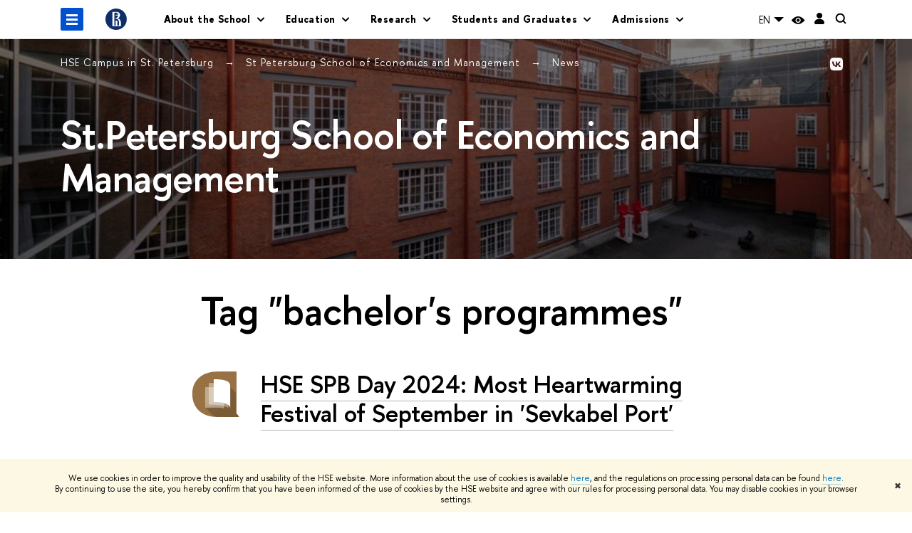

--- FILE ---
content_type: text/html; charset=utf-8
request_url: https://spb.hse.ru/en/scem/news/tags/ba/page3.html
body_size: 17833
content:
<!DOCTYPE html>
<html lang="en" itemscope itemtype="http://schema.org/WebPage">
<head>
	
	<title>Tag "bachelor's programmes" – Page 3 – News – St Petersburg School of Economics and Management – HSE University</title>

	
	<meta charset="utf-8">
	<meta http-equiv="X-UA-Compatible" content="IE=Edge" />
	
		<meta name="viewport" content="width=device-width, initial-scale=1"/>
	
	<meta property="og:title" content="St Petersburg School of Economics and Management">
	<meta name="mrc__share_title" content="St Petersburg School of Economics and Management">
	<meta itemprop="name" content="St Petersburg School of Economics and Management"><meta property="og:image" content="https://www.hse.ru/images/fb/hse_en_thumb.jpg">
	<meta itemprop="image" content="https://www.hse.ru/images/fb/hse_en_thumb.jpg">
	<link rel="image_src" href="https://www.hse.ru/images/fb/hse_en_thumb.jpg"><meta property="og:url" content="https://spb.hse.ru/en/scem/"><meta property="og:type" content="website">

	<link rel="apple-touch-icon" sizes="180x180" href="/f/src/global/i/favicon/favicon_ios_180x180.png">
	<link rel="icon" type="image/png" sizes="32x32" href="/f/src/global/i/favicon/favicon_32x32.png">
	<link rel="icon" type="image/png" sizes="16x16" href="/f/src/global/i/favicon/favicon_16x16.png">
	<link rel="mask-icon" href="/f/src/global/i/favicon/favicon.svg" color="#0F2D69">
	<link rel="manifest" href="/f/src/manifest/manifest_en.json">
	<meta name="msapplication-config" content="/f/src/global/i/favicon/browserconfig.xml">
	<link rel="shortcut icon" type="image/x-icon" href="/favicon.ico">
	
	<link href="https://spb.hse.ru/en/scem/news/tags/ba/" rel="canonical"><link rel="prev" href="https://spb.hse.ru/en/scem/news/tags/ba/page2.html"><link rel="next" href="https://spb.hse.ru/en/scem/news/tags/ba/page4.html">
	
		<meta name="theme-color" content="#046a39"/>
	
	

	<!--[if lt IE 10]><script src="/f/src/global/bower_components/es5-shim/es5-shim.min.js"></script><![endif]-->
	<script src="https://www.hse.ru/f/src/global/js/job.js" async></script>

	
	<link rel="stylesheet" href="/f/src/projects/unshm1/unshm1.css" media="all"/>
	<link rel="stylesheet" href="/f/src/global/css/vision.css" media="all">
	<link rel="stylesheet" href="/f/src/global/css/sitemap.css" media="all">
	<link rel="stylesheet" href="/f/src/global/css/fotorama.css" media="all">
	<link rel="stylesheet" href="/f/src/global/css/magnific-popup.min.css" media="all">
	<link rel="stylesheet" href="/f/src/global/css/owl.carousel2.min.css">

	
	
	
	
		<script src="/f/src/global/js/cache/jquery-1.12.4.min/jquery-ui/jquery.ui.touch-punch.min/hse.utils/errtrack/main/modernizr/popup/switcher/tag/jquery.cookie/sitemap.ajax/vision/fotorama/jquery.magnific-popup.min/ctrlshifte/owl.carousel2.min/emerge/events-switcher/masonry.pkgd.min/imagesloaded.pkgd.min/universal.js"></script>
	

	
	<script type="text/javascript" src="/f/src/global/js/gibs.js"></script>
	
	
	
		
	       		
		
	
		
	       		
		
	
		
	       		
	

		
	
		
	       		
	

		
	
		
	       		
	

		
	

	
	
	
		
	       		
		
	
		
	       		
	

		
	
		
	       		
	
	<link rel="stylesheet" href="/f/src/projects/unshm1/busedu.css" />
	<link rel="stylesheet" href="/f/src/projects/unshm1/promo.css" />
	<link rel="stylesheet" href="/f/src/projects/unshm1/overwrite.css" />
	<link rel="stylesheet" href="/f/src/pinkman/pinkman.css">
	
	
	<script src="/f/src/global/js/stellar.min.js"></script>
	<script src="/f/src/global/js/glide.js"></script>
	<script src="/f/src/global/js/dragscroll.js"></script>
	<script>
		if (!Object.assign) {
			Object.defineProperty(Object, 'assign', {
				enumerable: false,
				configurable: true,
				writable: true,
				value: function(target) {
					'use strict';
					if (target === undefined || target === null) {
						throw new TypeError('Cannot convert first argument to object');
					}

					var to = Object(target);
					for (var i = 1; i < arguments.length; i++) {
						var nextSource = arguments[i];
						if (nextSource === undefined || nextSource === null) {
							continue;
						}
						nextSource = Object(nextSource);

						var keysArray = Object.keys(Object(nextSource));
						for (var nextIndex = 0, len = keysArray.length; nextIndex < len; nextIndex++) {
							var nextKey = keysArray[nextIndex];
							var desc = Object.getOwnPropertyDescriptor(nextSource, nextKey);
							if (desc !== undefined && desc.enumerable) {
								to[nextKey] = nextSource[nextKey];
							}
						}
					}
					return to;
				}
			});
		}
		(function() {
			//polyfill closest IE11
			if (!Element.prototype.closest) {
			Element.prototype.closest = function(css) {
				var node = this;

				while (node) {
					if (node.matches(css)) return node;
					else node = node.parentElement;
				}
				return null;
				};
			}
		})();

		function initGlide(className, opt, replaceAll) {
			const glideOptions = {
			rewind: false,
				gap: 0,
				animationDuration: 700,
				breakpoints: {
					1279: {
						animationDuration: 500
					}
				},
				classes: {
					direction: {
						ltr: 'pk-glide_ltr',
						rtl: 'pk-glide_rtl'
					},
					slider: 'pk-glide_slider',
					carousel: 'pk-glide_carousel',
					swipeable: 'pk-glide_swipeable',
					dragging: 'pk-glide_dragging',
					cloneSlide: 'pk-glide__slide_clone',
					activeNav: 'pk-glide__bullet_active',
					activeSlide: 'pk-glide__slide_active',
					disabledArrow: 'pk-glide__arrow_disabled'
				}
			};
			const options = typeof replaceAll === 'undefined' ? Object.assign(glideOptions, opt || {}) : opt;
			var pkGlide = new Glide('.' + className, options);
			const glideEl = document.querySelector('.' + className);
			const glideSlides = glideEl.querySelectorAll('.pk-glide__slide');


			function slidesClassToggle() {
				const currentSlide = glideEl.querySelector('.pk-glide__slide_active');
				if (currentSlide) {
					let prevEl = currentSlide.previousElementSibling || currentSlide.parentNode.lastElementChild;
					let nextEl = currentSlide.nextElementSibling || currentSlide.parentNode.firstElementChild;
					Array.prototype.slice.call(glideSlides || []).forEach(function(element) {
						element.classList.remove('pk-glide__slide_prev');
						element.classList.remove('pk-glide__slide_next');
					});
					prevEl.classList.add('pk-glide__slide_prev');
					nextEl.classList.add('pk-glide__slide_next');
				}
			}

			function counterToggle() {
				const currentSlide = glideEl.querySelector('.pk-glide__slide_active');
				if (currentSlide) {
					const totalSlidesCounter = glideEl.querySelector('.pk-glide__total-slides');
					const currentSlideCounter = glideEl.querySelector('.pk-glide__current-slide');
					const nodes = Array.prototype.slice.call( currentSlide.parentElement.querySelectorAll('.pk-glide__slide:not(.pk-glide__slide_clone)') );
					const currentSlideIndex = nodes.indexOf(currentSlide) + 1;
					currentSlideCounter.textContent = currentSlideIndex;
					totalSlidesCounter.textContent = currentSlide.parentElement.querySelectorAll('.pk-glide__slide:not(.pk-glide__slide_clone)').length;
				}
			}

			pkGlide.on(['build.after'], function() {
				slidesClassToggle();
				counterToggle();
			});

			pkGlide.on(['run.before'], function() {
				if (glideEl.classList.contains('pk-glide_no-animation')) glideEl.classList.remove('pk-glide_no-animation');
				slidesClassToggle();
			});

			pkGlide.on(['run.after'], function() {
				counterToggle();
			});

			pkGlide.mount();

			glideEl.addEventListener('click', function(){
				pkGlide.update({autoplay: 0});
			});
		}

		$(function(){
			/*
			$.stellar({
				responsive: true,
				horizontalScrolling: false,
				positionProperty: 'transform'
			});
			*/
			var fotoramaPromo = $('.fotorama--promo').data('fotorama');
			$('.js-fotorama__arr--next').on('click',function(){
				fotoramaPromo.show('>');
			});
			$('.js-fotorama__arr--prev').on('click',function(){
				fotoramaPromo.show('<');
			});
			localStorage.setItem("windowScrollTop", 0);
		});

			//foldable
			(function() {
				function init() {
					const foldableBlocks = document.querySelectorAll('.pk-foldable');

					function clickHandler(event) {
						const contentItem = event.target.closest('.pk-foldable__item')
						const content = contentItem.querySelector('.pk-foldable__content');
						const index = Array.from(contentItem.parentNode.children).indexOf(contentItem);
						const contents = event.target.closest('.pk-foldable').querySelectorAll('.pk-foldable__content');
						if(content) {
							Array.prototype.forEach.call((contents || []), function (item, currentIndex) {
								if(index !== currentIndex) item.classList.remove('pk-foldable__content_selected');
							});
							content.classList.toggle('pk-foldable__content_selected');
						}
					}

					Array.prototype.forEach.call((foldableBlocks || []), function (foldable) {
						foldable.addEventListener('click', clickHandler);
					});
				}
				document.addEventListener('DOMContentLoaded', init);
			})();


			//left or right submenu pos
			(function() {
				function init() {
					function calculateMenuPos() {
						const popups = document.querySelectorAll('.pk-submenu-popup');
						Array.prototype.forEach.call((popups || []), function (popup) {
							const leftCornerPos = popup.getBoundingClientRect().left;
							const blockWidth = popup.getBoundingClientRect().width;
							const submenu = popup.querySelector('.pk-submenu_submenu');
							if(submenu) {
								const submenuWidth = submenu.getBoundingClientRect().width || 0;
								const pos = document.body.clientWidth - (leftCornerPos + blockWidth + submenuWidth);
								if (pos < 0) {
									popup.classList.add('pk-submenu-popup_right');
								} else {
									popup.classList.remove('pk-submenu-popup_right');
								}
							}
						});
					}

					let resizeTimeout;
					function resizeThrottler() {
						if ( !resizeTimeout ) {
							resizeTimeout = setTimeout(function() {
								resizeTimeout = null;
								calculateMenuPos();
							}, 66);
						}
					}
					calculateMenuPos();
					window.addEventListener("resize", resizeThrottler, false);
				}
				document.addEventListener('DOMContentLoaded', init);
			})();

			//tabs
			(function() {
				function init() {
					const tabsBlocks = document.querySelectorAll('.pk-tabs');

					function clickHandler(event) {
						const tabItem = event.target.closest('.pk-tabs__item');
						if(tabItem) {
							const index = Array.from(tabItem.parentNode.children).indexOf(tabItem);
							selectContainer(event, tabItem, index);
						}
						if (tabItem && !tabItem.classList.contains('pk-tabs__item_selected')) {
							selectTab(event, tabItem);
						}
					}

					function selectContainer(event, tabItem, index) {
						const contents = tabItem.closest('.pk-tabs').querySelectorAll('.pk-tabs__content');
						Array.prototype.forEach.call((contents || []), function (item, curentIndex) {
								item.classList.remove('pk-tabs__content_selected');
								if (curentIndex == index) item.classList.add('pk-tabs__content_selected');
						});
					}

					function selectTab(event, activeTab) {
						const tabs = event.target.closest('.pk-tabs__list').querySelectorAll('.pk-tabs__item');
						Array.prototype.forEach.call((tabs || []), function (item) {
							item.classList.remove('pk-tabs__item_selected');
						});
						activeTab.classList.add('pk-tabs__item_selected');
					}
					Array.prototype.forEach.call((tabsBlocks || []), function (tabBlock) {
						tabBlock.addEventListener('click', clickHandler);
					});
				}
				document.addEventListener('DOMContentLoaded', init);
			})();
	</script>
	<script>
		$(function(){
			const page = $('.page');
			$('.pk-menu__item').hover(function(){
				const currentEl = $(this);
				const popup = currentEl.find('.pk-submenu-popup');
				const leftOffset = currentEl.offset().left - page.offset().left;
				const rightOfset = page.width() - currentEl.width() - leftOffset;

				if(rightOfset < 360) {
					popup.css('left',  (rightOfset - 360) + 'px');
				} else {
					popup.css('left',  0);
				}
			});
			const menu = document.querySelector('.pk-menu');
			if (menu) {
				menu.addEventListener('click', function(e){
					const itemArr = e.target.closest('.pk-menu__arr');
					const itemLabel = e.target.closest('.pk-menu__link');
					const subitemArr = e.target.closest('.pk-submenu__arr');
					const subitemLabel = e.target.closest('.pk-submenu__link');
					if ( itemArr || (itemLabel && !itemLabel.hasAttribute('href')) ) {
						const item = e.target.closest('.pk-menu__item_with-menu');
						if (item) item.classList.toggle('pk-menu__item_open');
					}
					if ( subitemArr || (subitemLabel && !subitemLabel.hasAttribute('href')) ) {
						const subitem = e.target.closest('.pk-submenu__item_with-menu');
						if (subitem) subitem.classList.toggle('pk-submenu__item_open');
					}
				});
			}
		});
	</script>
	<style>
		
			@media screen and (max-width: 995px) {
				.header-top, .header-board__title, .header-board__top {
					background-color: #046a39
				}
			}
		
		
		
		
	</style>
	

		
	

	
		<style>
			@media (min-width: 996px) {
.persons-item {
    width: 26%;
}
}

.pk-header_has-slider {
  padding-bottom: 0;
}
		</style>
	
	<script type="text/javascript">
		(function() {
			var s = document.createElement('script'); s.type = 'text/javascript'; s.async = true;
			s.src = '/f/src/_/jquery.orfo.js';
			s.onload = s.onreadystatechange = function() {
				if ($.fn.hseOrfo) {	// old IE...
					$(document).hseOrfo({
						'lang': 'en'
					});
				}
			};
			var t = document.getElementsByTagName('script')[0]; t.parentNode.insertBefore(s, t);
		})();

		$(function() {
			var sidebar = '.sidebar .sidebar__inner';
			var modules = '.modules .modules__inner';
			var content = '.content .content__inner';
			var custom = '.js-orfo';
			var selector = $($.grep([custom, sidebar, modules, content], function(selector) { return $(selector).length})).get(0);

			if( selector ) {
				var mistake = "&lt;br /&gt; &lt;noindex&gt; &lt;span class=&quot;with-icon with-icon_tick&quot;&gt;&amp;nbsp;&lt;/span&gt; &lt;p class=&quot;last_child with-indent&quot;&gt; Have you spotted a typo?&lt;br /&gt; Highlight it, click Ctrl+Enter and send us a message. Thank you for your help! &lt;/p&gt; &lt;/noindex&gt;";
				var code = $('<textarea/>').html(mistake).text() 
				$(selector).append(code);
			}
		});
	</script>

	<!-- counter -->
	
		<script src="/f/gtm/ip"></script><script type='text/javascript'><!--
(function(w,d,s,l,i){w[l]=w[l]||[];w[l].push({'gtm.start':
	new Date().getTime(),event:'gtm.js'});var f=d.getElementsByTagName(s)[0],
	j=d.createElement(s),dl=l!='dataLayer'?'&l='+l:'';j.async=true;j.src=
	'https://www.googletagmanager.com/gtm.js?id='+i+dl;f.parentNode.insertBefore(j,f);
	})(window,document,'script','dataLayer','GTM-P6DCQX');
//-->
</script>
	
	<!-- /counter -->
	


	
</head>
<body data-lang="en" data-unit="133639270">
	


	<!-- LAYOUT -->
	
	<div class="page page_publications">
		
<!--noindex-->
	<div style="display:none;" class="browser_outdate">
		В старых версиях браузеров сайт может отображаться некорректно. Для оптимальной работы с сайтом рекомендуем воспользоваться современным браузером.
	</div>
	
	<div style="display:none;" class="gdpr_bar">
		<div class="gdpr_bar__inner">
			<noindex>
<p>We use cookies in order to improve the quality and usability of the HSE website. More information about the use of cookies is available <a href="https://www.hse.ru/en/cookie.html">here</a>, and the regulations on processing personal data can be found <a href="https://www.hse.ru/en/data_protection_regulation">here</a>. By&nbsp;continuing to use the site, you hereby confirm that you have been informed of the use of cookies by the HSE website and agree with our rules for processing personal data. You may disable cookies in your browser settings.</p>
</noindex>
			<span class="gdpr_bar__close">&#x2716;</span>
		</div>
	</div>
	
<!--/noindex-->

		
	
	
		
	
	
	<header class="pk-header " style="">
		
	

		
		<div class="pk-top">
			<div class="sv-control">
			<div class="sv-control__block">
				<ul class="sv-control__list sv-size">
					<li data-type="size" data-value="normal" class="sv-control__item sv-control__item--s_normal active">A</li>
					<li data-type="size" data-value="medium" class="sv-control__item sv-control__item--s_medium">A</li>
					<li data-type="size" data-value="large" class="sv-control__item sv-control__item--s_large">A</li>
				</ul>
			</div>
			<div class="sv-control__block">
				<ul class="sv-control__list sv-spacing">
					<li data-type="spacing" data-value="normal" class="active sv-control__item sv-control__item--ls_normal">ABC</li>
					<li data-type="spacing" data-value="medium" class="sv-control__item sv-control__item--ls_medium">ABC</li>
					<li data-type="spacing" data-value="large" class="sv-control__item sv-control__item--ls_large">ABC</li>
				</ul>
			</div>
			<div class="sv-control__block">
				<ul class="sv-control__list sv-contrast">
					<li data-type="contrast" data-value="normal" class="sv-control__item sv-control__item---color1 active">А</li>
					<li data-type="contrast" data-value="invert" class="sv-control__item sv-control__item---color2">А</li>
					<li data-type="contrast" data-value="blue" class="sv-control__item sv-control__item---color3">А</li>
					<li data-type="contrast" data-value="beige" class="sv-control__item sv-control__item---color4">А</li>
					<li data-type="contrast" data-value="brown" class="sv-control__item sv-control__item---color5">А</li>
				</ul>
			</div>
			<div class="sv-control__block">
				<ul class="sv-control__list sv-image">
					<li data-type="image" data-value="on" class="sv-control__item sv-control__item--image_on active"></li>
					<li data-type="image" data-value="off" class="sv-control__item sv-control__item--image_off"></li>
				</ul>
			</div>
			<div class="sv-control__block">
				<div class="sv-off js-sv-off">
					Regular version of the site
				</div>
			</div>
		</div>
			
				
					<div class="header-top header-top--primary ">
		<div class="header-top__left">
			
		<span class="control control_sitemap">
			<!--ins></ins-->
			<span class="control_sitemap__line"></span>
		</span>

			<a href="https://spb.hse.ru/en/" class=" simple-logo">
				<svg xmlns="http://www.w3.org/2000/svg" width="30" height="30" viewBox="0 0 309 309" fill="none">
					<path fill-rule="evenodd" clip-rule="evenodd" d="M68.4423 26.0393C93.7686 9.06174 123.545 0 154.005 0C194.846 0 234.015 16.275 262.896 45.2451C291.777 74.2153 308.005 113.508 308.01 154.481C308.013 185.039 298.984 214.911 282.065 240.321C265.145 265.731 241.094 285.537 212.953 297.234C184.813 308.931 153.847 311.993 123.972 306.034C94.0966 300.074 66.6537 285.361 45.1138 263.755C23.5739 242.148 8.90442 214.619 2.96053 184.649C-2.98335 154.678 0.0653089 123.612 11.721 95.3799C23.3767 67.1476 43.1159 43.0168 68.4423 26.0393ZM180.336 140.561C212.051 151.8 224.284 177.329 224.284 215.345V255.047H99.593V48.1729H154.908C175.847 48.1729 184.602 51.8575 194.493 59.5386C208.902 70.8654 211.166 87.3096 211.166 95.5561C211.299 106.453 207.484 117.028 200.43 125.316C195.128 132.023 188.214 137.269 180.336 140.561ZM196.038 211.485C196.038 168.722 182.396 145.328 147.339 145.328V134.927H147.553C152.962 134.963 158.306 133.751 163.173 131.385C168.041 129.018 172.301 125.561 175.624 121.28C182.066 113.463 183.387 106.093 183.688 99.5137H147.582V89.3566H183.378C182.573 82.4432 179.883 75.8863 175.604 70.4072C167.413 60.1917 155.812 58.4761 148.175 58.4761H127.771V243.779H147.582V174.57H173.554V243.652H196.038V211.485Z" fill="#0F2D69"></path>
				</svg>
			</a>
		</div><div class="header_breadcrumb is-mobile">
	<div class="header_breadcrumb__inner no_crumb_arrow">
		<a class="header_breadcrumb__link fa-header_body__crumb--first fa-header_body__crumb" href="https://spb.hse.ru/en/">HSE Campus in St. Petersburg</a>
	</div>
</div>
		
			<div class="js-mobile_popup"><div class="header-board__top js-mobile_popup__top is-fixed is-mobile">
	<div class="header-top header-top--secondary">
		<div style="display: flex" class="left">
			
	

			

	<div class="dropdown-lang">
		<div class="dropdown-lang__control">
			
				
			
				
					EN
				
			
			<svg width="24" height="24" viewBox="0 0 24 24" fill="none" xmlns="http://www.w3.org/2000/svg">
				<path fill-rule="evenodd" clip-rule="evenodd" d="M5 9L12 16L19 9H5Z" fill="currentColor"></path>
			</svg>
		</div>
		<ul class="dropdown-lang__list">
			
				<li class="dropdown-lang__item">
					
						<a class="dropdown-lang__link link_no-underline js-lang-button" href="https://spb.hse.ru/scem/news/">
							RU
						</a>
					
				</li>
			
				<li class="dropdown-lang__item">
					
				</li>
			
		</ul>
	</div>


			
        <a href="https://www.hse.ru/en/lkuser/" class="control control_user" title="User profile (HSE staff only)">
			<ins>
				<svg class="control_svg" width="17" height="18" viewBox="0 0 17 18" xmlns="http://www.w3.org/2000/svg"><path class="control__path" d="M13.702 13.175c.827.315 1.486.817 1.978 1.506.492.689.738 1.467.738 2.333h-16.419c0-1.417.532-2.5 1.595-3.248.394-.276 1.358-.591 2.894-.945.945-.118 1.457-.374 1.536-.768.039-.157.059-.61.059-1.358 0-.118-.039-.217-.118-.295-.157-.157-.315-.433-.472-.827-.079-.315-.157-.787-.236-1.417-.157.039-.285-.02-.384-.177-.098-.157-.177-.364-.236-.62l-.089-.443c-.157-.866-.098-1.28.177-1.24-.118-.157-.217-.532-.295-1.122-.118-.866-.059-1.634.177-2.303.276-.748.768-1.319 1.476-1.713.709-.394 1.476-.571 2.303-.532.787.039 1.506.276 2.156.709.65.433 1.093 1.024 1.329 1.772.197.551.217 1.319.059 2.303-.079.472-.157.768-.236.886.118-.039.207 0 .266.118.059.118.079.266.059.443l-.059.472c-.02.138-.049.246-.089.325l-.118.413c-.039.276-.108.472-.207.591-.098.118-.226.157-.384.118-.079.866-.217 1.476-.413 1.831 0 .039-.069.138-.207.295-.138.157-.207.256-.207.295v.65c0 .394.039.689.118.886.079.197.354.354.827.472.276.118.679.217 1.211.295.532.079.935.177 1.211.295z" fill="#0F2D69"/></svg>
			</ins>
        </a>

			<span class="control control_white control_search js-search_mobile_control" title="Search"><ins><svg class="control_svg" width="19" height="19" viewBox="0 0 19 19" xmlns="http://www.w3.org/2000/svg"><path d="M12.927 7.9c0-1.384-.492-2.568-1.476-3.552s-2.168-1.476-3.552-1.476-2.568.492-3.552 1.476-1.476 2.168-1.476 3.552.492 2.568 1.476 3.552 2.168 1.476 3.552 1.476 2.568-.492 3.552-1.476 1.476-2.168 1.476-3.552zm4.053 11.1l-4.603-4.592c-1.339.928-2.832 1.391-4.477 1.391-1.07 0-2.093-.208-3.069-.623-.976-.415-1.818-.976-2.525-1.683-.707-.707-1.268-1.549-1.683-2.525-.415-.976-.623-1.999-.623-3.069 0-1.07.208-2.093.623-3.069.415-.976.976-1.818 1.683-2.525.707-.707 1.549-1.268 2.525-1.683.976-.415 1.999-.623 3.069-.623 1.07 0 2.093.208 3.069.623.976.415 1.818.976 2.525 1.683.707.707 1.268 1.549 1.683 2.525.415.976.623 1.999.623 3.069 0 1.646-.464 3.138-1.391 4.477l4.603 4.603-2.031 2.02z" fill="#1658DA"/></svg></ins></span>
		</div>
		<div class="right">
			<div class="header__controls">
				
					<span onclick="void(0)" class="control is-mobile control_menu control_menu--close js-control_menu_close"><ins></ins></span>
				
			</div>
		</div>
	</div>
	<div class="js-search_mobile_popup not_display is-mobile">
		<div class="search-form">
			<form action="https://www.hse.ru/en/search/index.html">
				<div class="search-form__button">
					<button class="button button_grey ">Search</button>
				</div>
				<div class="search-form__input">
					<input type="text" name="text" placeholder="Looking for..." class="input fa-search_input input100 input_mr">
					<input type="hidden" name="simple" value="1">
					<input name="searchid" type="hidden" value="2284688">
				</div>
			</form>
		</div>
		<div class="popup__block">
			<a href="https://spb.hse.ru/en/scem/search/search.html?simple=0&searchid=2284688" class="link_white">Advanced search</a>
		</div>
	</div>
	<div class="header-board__title">
		<a class="link_white link_no-underline" href="https://spb.hse.ru/en/scem/">St Petersburg School of Economics and Management</a>
	</div>
</div>
<div class="js-mobile_popup__inner">
					
		<ul class="pk-menu ">
			
				
					<li class="pk-menu__item pk-menu__item_with-menu"><span class="pk-menu__link">About the School</span>
						<i class="pk-menu__arr"></i>
						<div class="pk-submenu-popup">
							<ul class="pk-submenu pk-menu__sub pk-submenu____">
								
									
										<li class="pk-submenu__item"><a href="https://spb.hse.ru/en/scem/about" class="pk-submenu__link">About us</a></li>
									
								
									
										<li class="pk-submenu__item pk-submenu__item_with-menu">
											<span class="pk-submenu__link">Departments</span>
											<i class="pk-submenu__arr"></i>
											<div class="pk-submenu pk-menu__sub pk-submenu_submenu pk-submenu-popup__submenu">
												<ul class="pk-submenu__inner">
													
														<li class="pk-submenu__item ">
															
																<a href="https://spb.hse.ru/en/scem/econ/" class="pk-submenu__link">
																	Department of Economics
																</a>
															
														</li>
													
														<li class="pk-submenu__item ">
															
																<a href="https://spb.hse.ru/en/scem/fin/" class="pk-submenu__link">
																	Department of Finance
																</a>
															
														</li>
													
														<li class="pk-submenu__item ">
															
																<a href="https://spb.hse.ru/en/scem/man/" class="pk-submenu__link">
																	Department of Management
																</a>
															
														</li>
													
														<li class="pk-submenu__item ">
															
																<a href="https://spb.hse.ru/en/scem/log/" class="pk-submenu__link">
																	Department of Logistics and Supply Chain Management
																</a>
															
														</li>
													
												</ul>
											</div>
										</li>
									
								
									
										<li class="pk-submenu__item pk-submenu__item_with-menu">
											<span class="pk-submenu__link">Laboratories and Centres</span>
											<i class="pk-submenu__arr"></i>
											<div class="pk-submenu pk-menu__sub pk-submenu_submenu pk-submenu-popup__submenu">
												<ul class="pk-submenu__inner">
													
														<li class="pk-submenu__item ">
															
																<a href="https://loglab.hse.ru/en/" class="pk-submenu__link">
																	Laboratory of Logistics Research
																</a>
															
														</li>
													
														<li class="pk-submenu__item ">
															
																<a href="https://game.hse.ru/en/" class="pk-submenu__link">
																	International Laboratory of Game Theory and Decision Making
																</a>
															
														</li>
													
														<li class="pk-submenu__item ">
															
																<a href="https://spb.hse.ru/en/scem/chemp/" class="pk-submenu__link">
																	International Centre for Health Economics, Management, and Policy
																</a>
															
														</li>
													
														<li class="pk-submenu__item ">
															
																<a href="https://ces.hse.ru/en/" class="pk-submenu__link">
																	Center for Market Studies and Spatial Economics
																</a>
															
														</li>
													
												</ul>
											</div>
										</li>
									
								
									
										<li class="pk-submenu__item pk-submenu__item_with-menu">
											<span class="pk-submenu__link">Study Offices</span>
											<i class="pk-submenu__arr"></i>
											<div class="pk-submenu pk-menu__sub pk-submenu_submenu pk-submenu-popup__submenu">
												<ul class="pk-submenu__inner">
													
														<li class="pk-submenu__item ">
															
																<a href="https://spb.hse.ru/en/scem/office/" class="pk-submenu__link">
																	Master&#39;s Programmes Office
																</a>
															
														</li>
													
												</ul>
											</div>
										</li>
									
								
									
										<li class="pk-submenu__item"><a href="https://spb.hse.ru/en/scem/persons" class="pk-submenu__link">Staff members</a></li>
									
								
									
										<li class="pk-submenu__item"><a href="https://spb.hse.ru/en/scem/iab/" class="pk-submenu__link">International Advisory Board</a></li>
									
								
							</ul>
						</div>
					</li>
				
			
				
					<li class="pk-menu__item pk-menu__item_with-menu"><span class="pk-menu__link">Education</span>
						<i class="pk-menu__arr"></i>
						<div class="pk-submenu-popup">
							<ul class="pk-submenu pk-menu__sub pk-submenu___">
								
									
										<li class="pk-submenu__item"><a href="" class="pk-submenu__link">General Information </a></li>
									
								
									
										<li class="pk-submenu__item pk-submenu__item_with-menu">
											<span class="pk-submenu__link">Undergraduate programmes</span>
											<i class="pk-submenu__arr"></i>
											<div class="pk-submenu pk-menu__sub pk-submenu_submenu pk-submenu-popup__submenu">
												<ul class="pk-submenu__inner">
													
														<li class="pk-submenu__item ">
															
																<a href="https://spb.hse.ru/en/ba/interbac/" class="pk-submenu__link">
																	International Bachelor&#39;s in Business and Economics
																</a>
															
														</li>
													
														<li class="pk-submenu__item ">
															
																<a href="https://spb.hse.ru/en/ba/bi/" class="pk-submenu__link">
																	Business Informatics
																</a>
															
														</li>
													
														<li class="pk-submenu__item ">
															
																<a href="https://spb.hse.ru/en/ba/economicdata/" class="pk-submenu__link">
																	Economic Data Analytics
																</a>
															
														</li>
													
														<li class="pk-submenu__item ">
															
																<a href="https://spb.hse.ru/en/ba/business/" class="pk-submenu__link">
																	Business Administration
																</a>
															
														</li>
													
														<li class="pk-submenu__item ">
															
																<a href="https://spb.hse.ru/en/ba/dpl/" class="pk-submenu__link">
																	Digital Platforms and Logistics (online programme)
																</a>
															
														</li>
													
												</ul>
											</div>
										</li>
									
								
									
										<li class="pk-submenu__item pk-submenu__item_with-menu">
											<span class="pk-submenu__link">Graduate programmes</span>
											<i class="pk-submenu__arr"></i>
											<div class="pk-submenu pk-menu__sub pk-submenu_submenu pk-submenu-popup__submenu">
												<ul class="pk-submenu__inner">
													
														<li class="pk-submenu__item ">
															
																<a href="https://spb.hse.ru/en/ma/ebc/" class="pk-submenu__link">
																	Economics and Business Consulting
																</a>
															
														</li>
													
														<li class="pk-submenu__item ">
															
																<a href="https://spb.hse.ru/en/ma/bi/" class="pk-submenu__link">
																	Business and IT Architecture of High-Tech Companies
																</a>
															
														</li>
													
														<li class="pk-submenu__item ">
															
																<a href="https://spb.hse.ru/en/ma/interbusiness/" class="pk-submenu__link">
																	International Business in the Asia-Pacific Region
																</a>
															
														</li>
													
														<li class="pk-submenu__item ">
															
																<a href="https://spb.hse.ru/en/ma/data-analytics/" class="pk-submenu__link">
																	Data Analytics for Business and Economics
																</a>
															
														</li>
													
														<li class="pk-submenu__item ">
															
																<a href="https://spb.hse.ru/en/ma/finance/" class="pk-submenu__link">
																	Finance
																</a>
															
														</li>
													
														<li class="pk-submenu__item ">
															
																<a href="https://spb.hse.ru/en/ma/expman/" class="pk-submenu__link">
																	Arts and Culture Management
																</a>
															
														</li>
													
														<li class="pk-submenu__item ">
															
																<a href="https://spb.hse.ru/en/ma/log/" class="pk-submenu__link">
																	Strategic Management of Logistics and Supply Chains
																</a>
															
														</li>
													
												</ul>
											</div>
										</li>
									
								
									
										<li class="pk-submenu__item"><a href="https://spb.hse.ru/postgrad/" class="pk-submenu__link">PhD programmes</a></li>
									
								
							</ul>
						</div>
					</li>
				
			
				
					<li class="pk-menu__item pk-menu__item_with-menu"><span class="pk-menu__link">Research</span>
						<i class="pk-menu__arr"></i>
						<div class="pk-submenu-popup">
							<ul class="pk-submenu pk-menu__sub pk-submenu__">
								
									
										<li class="pk-submenu__item pk-submenu__item_with-menu">
											<span class="pk-submenu__link">Conferences</span>
											<i class="pk-submenu__arr"></i>
											<div class="pk-submenu pk-menu__sub pk-submenu_submenu pk-submenu-popup__submenu">
												<ul class="pk-submenu__inner">
													
														<li class="pk-submenu__item ">
															
																<a href="https://spb.hse.ru/en/scem/econconf/" class="pk-submenu__link">
																	IX International Scientific and Practical Online Conference for Students, Masters, and Postgraduates of SEM &#39;Effective Growth Models: Economy, Finance, and Management&#39;
																</a>
															
														</li>
													
														<li class="pk-submenu__item ">
															
																<a href="http://cibaevent.ru/" class="pk-submenu__link" rel="nofollow">
																	CIBA
																</a>
															
														</li>
													
														<li class="pk-submenu__item ">
															
																<a href="https://amec.hse.ru/" class="pk-submenu__link">
																	Analytics for Management and Economics Conference (АМЕС)
																</a>
															
														</li>
													
														<li class="pk-submenu__item ">
															
																<a href="https://amec.hse.ru/amecjunior" class="pk-submenu__link">
																	AMEC Junior 2022
																</a>
															
														</li>
													
												</ul>
											</div>
										</li>
									
								
									
										<li class="pk-submenu__item"><a href="https://spb.hse.ru/en/scem/sub/" class="pk-submenu__link">Scientific departments</a></li>
									
								
									
										<li class="pk-submenu__item"><a href="https://spb.hse.ru/scem/publications/?search=15a2d174e97e87863dd28c8cfacb3ee1" class="pk-submenu__link">Publications</a></li>
									
								
							</ul>
						</div>
					</li>
				
			
				
					<li class="pk-menu__item pk-menu__item_with-menu"><span class="pk-menu__link">Students and Graduates</span>
						<i class="pk-menu__arr"></i>
						<div class="pk-submenu-popup">
							<ul class="pk-submenu pk-menu__sub pk-submenu_">
								
									
										<li class="pk-submenu__item"><a href="https://spb.hse.ru/en/career/" class="pk-submenu__link">Career Centre</a></li>
									
								
									
										<li class="pk-submenu__item"><a href="https://spb.hse.ru/en/studlife/" class="pk-submenu__link">Student Life</a></li>
									
								
							</ul>
						</div>
					</li>
				
			
				
					<li class="pk-menu__item pk-menu__item_with-menu"><span class="pk-menu__link">Admissions</span>
						<i class="pk-menu__arr"></i>
						<div class="pk-submenu-popup">
							<ul class="pk-submenu pk-menu__sub pk-submenu_">
								
									
										<li class="pk-submenu__item"><a href="https://admissions.hse.ru/en/" class="pk-submenu__link">About International Admissions</a></li>
									
								
									
										<li class="pk-submenu__item"><a href="https://admissions.hse.ru/en/undergraduate-apply/" class="pk-submenu__link">Apply for Undergraduate Programmes</a></li>
									
								
									
										<li class="pk-submenu__item"><a href="https://admissions.hse.ru/en/graduate-apply/" class="pk-submenu__link">Apply for Graduate Programmes</a></li>
									
								
									
										<li class="pk-submenu__item"><a href="https://spb.hse.ru/en/dormitory/" class="pk-submenu__link">HSE Dormitories in Saint Petersburg</a></li>
									
								
							</ul>
						</div>
					</li>
				
			
		</ul>
	

				</div>
			</div>
		
		<div class="header-top__right right">
			<div class="header__controls">
				
	

				

	<div class="dropdown-lang">
		<div class="dropdown-lang__control">
			
				
			
				
					EN
				
			
			<svg width="24" height="24" viewBox="0 0 24 24" fill="none" xmlns="http://www.w3.org/2000/svg">
				<path fill-rule="evenodd" clip-rule="evenodd" d="M5 9L12 16L19 9H5Z" fill="currentColor"></path>
			</svg>
		</div>
		<ul class="dropdown-lang__list">
			
				<li class="dropdown-lang__item">
					
						<a class="dropdown-lang__link link_no-underline js-lang-button" href="https://spb.hse.ru/scem/news/">
							RU
						</a>
					
				</li>
			
				<li class="dropdown-lang__item">
					
				</li>
			
		</ul>
	</div>


				
<div class="control control_vision" title="Версия для слабовидящих" itemprop="copy">
	<a style="color: inherit;" class="control_vision-link link link_no-underline" href="https://spb.hse.ru/en/scem/?vision=enabledq?vision=enabled">
		<svg width="19" height="11" viewBox="0 0 19 11" fill="none" xmlns="http://www.w3.org/2000/svg">
			<path fill-rule="evenodd" clip-rule="evenodd" d="M18.191 5.05168C18.0175 4.8396 14.1228 0.000244141 9.16779 0.000244141C4.21275 0.000244141 0.318125 4.8396 0.144602 5.05168C-0.0482008 5.28305 -0.0482008 5.61081 0.144602 5.86146C0.318125 6.07354 4.21275 10.9129 9.16779 10.9129C14.1228 10.9129 18.0175 6.05426 18.191 5.86146C18.3645 5.63009 18.3645 5.28305 18.191 5.05168ZM9.16779 9.08127C7.16263 9.08127 5.54309 7.46172 5.54309 5.45657C5.54309 3.45142 7.16263 1.83187 9.16779 1.83187C11.1729 1.83187 12.7925 3.45142 12.7925 5.45657C12.7925 7.46172 11.1729 9.08127 9.16779 9.08127Z" fill="black"/>
			<path d="M9.16915 7.65568C10.383 7.65568 11.3671 6.67162 11.3671 5.45772C11.3671 4.24382 10.383 3.25977 9.16915 3.25977C7.95525 3.25977 6.97119 4.24382 6.97119 5.45772C6.97119 6.67162 7.95525 7.65568 9.16915 7.65568Z" fill="black"/>
		</svg>
		<span style="display: none;">
			For visually-impaired
		</span>
	</a>
</div>

				
	<a href="https://www.hse.ru/en/lkuser/" class="control control_user" title="User profile (HSE staff only)">
		<ins>
			<svg class="control_svg" width="14" height="17" viewBox="0 0 14 17" fill="none" xmlns="http://www.w3.org/2000/svg">
				<path d="M13.9439 13.3744C13.4507 10.7027 11.1283 8.75024 8.41546 8.75024H5.59985C2.82535 8.75024 0.482437 10.7643 0.030296 13.4977C-0.195775 14.8747 0.872922 16.1078 2.2499 16.1078H11.7449C13.1424 16.1078 14.2111 14.8336 13.9645 13.4566L13.9439 13.3744Z" fill="black"/>
				<path d="M4.12011 6.5515C5.72315 8.15454 8.31269 8.19564 9.95684 6.6337L9.99794 6.5926C11.416 5.23618 11.5599 3.03713 10.3062 1.51629C8.60041 -0.538899 5.43543 -0.497795 3.79128 1.5985C2.64037 3.07823 2.76369 5.19507 4.09956 6.53094L4.12011 6.5515Z" fill="black"/>
			</svg>
		</ins>
	</a>

				
	<div class="control control_search" title="Search">
		<ins class="popup_opener">
			<svg class="control_svg" width="16" height="16" viewBox="0 0 16 16" fill="none" xmlns="http://www.w3.org/2000/svg">
				<path fill-rule="evenodd" clip-rule="evenodd" d="M10.4775 3.99755C12.2669 5.78695 12.2669 8.68815 10.4775 10.4776C8.68811 12.267 5.78692 12.267 3.99752 10.4775C2.20812 8.68815 2.20812 5.78695 3.99752 3.99755C5.78692 2.20815 8.68811 2.20814 10.4775 3.99755ZM12.5094 11.1797C14.4422 8.60159 14.2363 4.92807 11.8917 2.58339C9.32125 0.0129753 5.15379 0.0129755 2.58337 2.58339C0.0129596 5.15381 0.0129596 9.32129 2.58337 11.8917C4.92805 14.2364 8.60158 14.4423 11.1797 12.5094L13.8038 15.1336C14.171 15.5008 14.7664 15.5008 15.1336 15.1336C15.5008 14.7664 15.5008 14.171 15.1336 13.8038L12.5094 11.1797Z" fill="black"/>
			</svg>
		</ins>
		<div class="popup popup_search not_display">
			<div class="popup__inner">
				<div class="search-form">
				<form action="https://www.hse.ru/en/search/index.html">
					<div class="search-form__button">
						<button class="button button_grey">Search</button>
					</div>
					<div class="search-form__input">
						<input type="text" name="text" placeholder="Looking for..." class="input input100 input_mr"/>
						<input type="hidden" name="searchid" value="2284688"/>
						<input type="hidden" name="simple" value="1"/>
					</div>
				</form>
				</div>
				<div class="popup__block popup__block_indent">
					<a href="https://www.hse.ru/en/search/search.html?simple=0" class="link link_dark no-visited">Advanced search</a>
					<span class="b-adv-search"></span>
				</div>
			</div>
		</div>
	</div>

				
					<span onclick="void(0)" class="control is-mobile control_menu js-control_menu_open">
						<ins></ins>
						<span class="control__text">
							Menu
						</span>
					</span>
				
			</div>
		</div>
	</div>

				
			
		</div>
		
			<div class="pk-header__content pk-header__content_theme_dark" style="background-color: #008b8b;background-image: url(/pubs/share/direct/545712563.jpg);
						background-size:cover;
						background-repeat:no-repeat;">
				<ul style="color: inherit;" class="pk-breadcrumb__list">
		
			
				<li class="pk-breadcrumb__item">
					<a class="pk-breadcrumb__link" href="https://spb.hse.ru/en/">
						HSE Campus in St. Petersburg
					</a>
				</li>
			
		
			
				<li class="pk-breadcrumb__item">
					<a class="pk-breadcrumb__link" href="https://spb.hse.ru/en/scem/">
						St Petersburg School of Economics and Management
					</a>
				</li>
			
		
			
				<li class="pk-breadcrumb__item">
					<a class="pk-breadcrumb__link" href="https://spb.hse.ru/en/scem/news/">
						News
					</a>
				</li>
			
		
			
		
	</ul>
				
				
					<p class="pk-header__title">
						
							<a class="pk-link pk-link_inherit" href="https://spb.hse.ru/en/scem/">
								St.Petersburg School of Economics and Management
							</a>
						
					</p>
				
				<div class="pk-header__text pk-header-text pk-header-text_theme_dark">
					<style type="text/css">.pk-header .wdj-social__icon::after {
	content: '';
	display: inline-block;
	width: 20px;
	height: 20px;
	filter: grayscale(1) brightness(3);
}

.pk-header .wdj-social__icon:hover::after {
	filter: grayscale(1);
}

.pk-header__text {
	position: unset;
}

.pk-header .wdj-social {
	position: absolute;
	top: 80px;
	display: block;
	width: auto;
	right: 50px;
	z-index: 2;
}

@media (max-width: 768px) {
	.pk-header .wdj-social {
		display: none;
	}
}

@media (min-width: 1280px) {
	.pk-header .wdj-social {
		right: 86px;
	}
}
</style>
<div class="wdj-social"><a class="wdj-social__icon with-icon_vk-blue link_no-underline" href="https://vk.com/hse_spb_sem" target="_blank">&zwj;</a></div>

				</div>
				
			</div>
			
		
		
	

	</header>
	
	

	


		<div class="layout ">
			
		<div class="grid"></div>
		
	
	<div class="grid grid_3 grid--no_indent">
		

<div class="main">
	<div class="content">
		<div class="content__inner">
			

		<h1 class="post-title">
			
				Tag "bachelor's programmes"
			
		</h1>
		

		<div class="posts posts_general">
			
	
		<a class="js-anchor js-anchor--top" id="pagetop"></a>
		<div class="post">
			<div class="post__extra ">
				<div class="post-meta">
					
	<div class="post-meta__filter-ico rubric-white rubric_26">
		
			<svg xmlns="http://www.w3.org/2000/svg" xmlns:xlink="http://www.w3.org/1999/xlink" width="70" height="70" viewBox="0 0 70 70">
					<rect x="0" y="0" width="70" height="70" clip-path="url(#hse-mask)" fill="#0941AF"></rect>
					<image class="svg" xlink:href="/f/src/global/i/mask-rubric-cut.png" src="/f/src/global/i/mask-rubric-cut.png" width="70" height="70" clip-path="url(#hse-mask)"></image>
			</svg>
			<span class="filter-ico filter-ico_mask"><img src="/f/src/global/i/mask-pic.png" width="70" height="70"></span>
		
	</div>

				</div>
			</div>
			<div class="post__content">
				<h2 class="first_child ">
					<a title="HSE SPB Day 2024: Most Heartwarming Festival of September in &apos;Sevkabel Port&apos;" href="https://spb.hse.ru/en/news/956288217.html" class="link link_dark2 no-visited">HSE SPB Day 2024: Most Heartwarming Festival of September in 'Sevkabel Port'</a>
				</h2>
			</div>
			<div class="post__text">
				
					
					<style>.fa-islider_box .fotorama__img { max-width: 100% !important;}</style>
				
				
					<div class="picture first_child"><img alt="HSE SPB Day 2024: Most Heartwarming Festival of September in &apos;Sevkabel Port&apos;" title="HSE SPB Day 2024: Most Heartwarming Festival of September in &apos;Sevkabel Port&apos;" src="/data/2024/08/28/1902759435/1DSC00671.jpg" width="100%"></div>
				
				One life is too short to get to know HSE University-St Petersburg thoroughly. But to get acquainted with it well, one HSE SPB Day will be enough. On September 13, we invite the first-years and everyone interested to 'Sevkabel Port' for a kaleidoscope of pleasant emotions and impressions. We will show you how eventful and interesting university years will be and introduce you to the professors, business partners and other active students. Find out what other surprises we have prepared in the article.
			</div>
			<div class="post__footer">
				
	
		<div class="tag-set">
			
				<a class="rubric rubric_26" href="https://spb.hse.ru/en/scem/news/campus/"><span class="rubric__inner">On Campus</span></a>
			
			
				<a class="tag rubric rubric--tag" href="https://spb.hse.ru/en/scem/news/tags/students/" title="students"><span class="rubric__inner">students</span></a>
			
				<a class="tag rubric rubric--tag" href="https://spb.hse.ru/en/scem/news/tags/inv/" title="Invitation to participate"><span class="rubric__inner">Invitation to participate</span></a>
			
				<a class="tag rubric rubric--tag" href="https://spb.hse.ru/en/scem/news/tags/ma/" title="master&#39;s programmes "><span class="rubric__inner">master's programmes </span></a>
			
				<a class="tag rubric rubric--tag" href="https://spb.hse.ru/en/scem/news/tags/ba/" title="bachelor&#39;s programmes"><span class="rubric__inner">bachelor's programmes</span></a>
			
				<a class="tag rubric rubric--tag" href="https://spb.hse.ru/en/scem/news/ou/135083/" title="HSE Campus in St. Petersburg"><span class="rubric__inner">HSE Campus in St. Petersburg</span></a>
			
		</div>
	

				
					<span class="post__date">
						August 28, 2024
					</span>
				
			</div>
		</div>
	
		
		<div class="post">
			<div class="post__extra ">
				<div class="post-meta">
					
	<div class="post-meta__filter-ico rubric-white rubric_3">
		
			<svg xmlns="http://www.w3.org/2000/svg" xmlns:xlink="http://www.w3.org/1999/xlink" width="70" height="70" viewBox="0 0 70 70">
					<rect x="0" y="0" width="70" height="70" clip-path="url(#hse-mask)" fill="#0941AF"></rect>
					<image class="svg" xlink:href="/f/src/global/i/mask-rubric-cut.png" src="/f/src/global/i/mask-rubric-cut.png" width="70" height="70" clip-path="url(#hse-mask)"></image>
			</svg>
			<span class="filter-ico filter-ico_mask"><img src="/f/src/global/i/mask-pic.png" width="70" height="70"></span>
		
	</div>

				</div>
			</div>
			<div class="post__content">
				<h2 class="first_child ">
					<a title="&apos;At HSE University-St Petersburg, Interesting People Are All Around You&apos;" href="https://spb.hse.ru/en/news/943874934.html" class="link link_dark2 no-visited">'At HSE University-St Petersburg, Interesting People Are All Around You'</a>
				</h2>
			</div>
			<div class="post__text">
				
					
					<style>.fa-islider_box .fotorama__img { max-width: 100% !important;}</style>
				
				
					<div class="picture first_child"><img alt="&apos;At HSE University-St Petersburg, Interesting People Are All Around You&apos;" title="&apos;At HSE University-St Petersburg, Interesting People Are All Around You&apos;" src="/data/2024/07/19/1909744036/3mxc-KY_aj_cvPAqLt3ePlPxjNTpprXpGEgMHB7Gl..w4Vbn3V63AkKGpMDlRU_Ycqh_1q3A==.jpg" width="100%"></div>
				
				Daniyar&nbsp;Rakhimberdinov is a graduate of the School of Economics and Management of 2024. During the four years of the Bachelor's programme, Daniyar&nbsp;spent very vividly: studied artificial intelligence and founded a student club devoted to breakthrough technologies. He set his heart on the dream&nbsp;to establish his own business and started his career path in a large IT company. Daniyar attended a summer school in Italy and joined the Student Council. Find out how the graduate sees his future development and what events he will remember with warmth in the interview.
			</div>
			<div class="post__footer">
				
	
		<div class="tag-set">
			
				<a class="rubric rubric_3" href="https://spb.hse.ru/en/scem/news/community/"><span class="rubric__inner">Community</span></a>
			
			
				<a class="tag rubric rubric--tag" href="https://spb.hse.ru/en/scem/news/tags/alumni/" title="alumni"><span class="rubric__inner">alumni</span></a>
			
				<a class="tag rubric rubric--tag" href="https://spb.hse.ru/en/scem/news/tags/ideas/" title="ideas &amp; experience"><span class="rubric__inner">ideas & experience</span></a>
			
				<a class="tag rubric rubric--tag" href="https://spb.hse.ru/en/scem/news/tags/ba/" title="bachelor&#39;s programmes"><span class="rubric__inner">bachelor's programmes</span></a>
			
				<a class="tag rubric rubric--tag" href="https://spb.hse.ru/en/scem/news/ou/135083/" title="HSE Campus in St. Petersburg"><span class="rubric__inner">HSE Campus in St. Petersburg</span></a>
			
		</div>
	

				
					<span class="post__date">
						July 19, 2024
					</span>
				
			</div>
		</div>
	
		
		<div class="post">
			<div class="post__extra ">
				<div class="post-meta">
					
	<div class="post-meta__filter-ico rubric-white rubric_26">
		
			<svg xmlns="http://www.w3.org/2000/svg" xmlns:xlink="http://www.w3.org/1999/xlink" width="70" height="70" viewBox="0 0 70 70">
					<rect x="0" y="0" width="70" height="70" clip-path="url(#hse-mask)" fill="#0941AF"></rect>
					<image class="svg" xlink:href="/f/src/global/i/mask-rubric-cut.png" src="/f/src/global/i/mask-rubric-cut.png" width="70" height="70" clip-path="url(#hse-mask)"></image>
			</svg>
			<span class="filter-ico filter-ico_mask"><img src="/f/src/global/i/mask-pic.png" width="70" height="70"></span>
		
	</div>

				</div>
			</div>
			<div class="post__content">
				<h2 class="first_child ">
					<a title="Go together" href="https://spb.hse.ru/en/scem/news/939617666.html" class="link link_dark2 no-visited">Go together</a>
				</h2>
			</div>
			<div class="post__text">
				
					
					<style>.fa-islider_box .fotorama__img { max-width: 100% !important;}</style>
				
				
					<div class="picture first_child"><img alt="Go together" title="Go together" src="/data/2024/07/05/1905749840/3HSE 202370355.jpg" width="100%"></div>
				
				In June, as part of the Financial Management course (taught at the International Business and Management program), an open lecture was held with the participation of Olga Nikolaevna Voronova, Head of the Marketing Department of JSC Lengiprotrans. Practical aspects of working with investors and creditors were discussed at the lecture. Great attention was paid to preparing for pitching - presenting investment projects in the format of short presentations. The recommendations made during this open lecture were then applied by the students as part of the defense of projects that took place in the format of a 5-minute pitching.
			</div>
			<div class="post__footer">
				
	
		<div class="tag-set">
			
				<a class="rubric rubric_26" href="https://spb.hse.ru/en/scem/news/campus/"><span class="rubric__inner">On Campus</span></a>
			
			
				<a class="tag rubric rubric--tag" href="https://spb.hse.ru/en/scem/news/tags/ideas/" title="ideas &amp; experience"><span class="rubric__inner">ideas & experience</span></a>
			
				<a class="tag rubric rubric--tag" href="https://spb.hse.ru/en/scem/news/tags/seminars/" title="conferences &amp; seminars"><span class="rubric__inner">conferences & seminars</span></a>
			
				<a class="tag rubric rubric--tag" href="https://spb.hse.ru/en/scem/news/tags/students/" title="students"><span class="rubric__inner">students</span></a>
			
				<a class="tag rubric rubric--tag" href="https://spb.hse.ru/en/scem/news/tags/report/" title="Reporting an event"><span class="rubric__inner">Reporting an event</span></a>
			
				<a class="tag rubric rubric--tag" href="https://spb.hse.ru/en/scem/news/tags/ba/" title="bachelor&#39;s programmes"><span class="rubric__inner">bachelor's programmes</span></a>
			
		</div>
	

				
					<span class="post__date">
						July 05, 2024
					</span>
				
			</div>
		</div>
	
		
		<div class="post">
			<div class="post__extra ">
				<div class="post-meta">
					
	<div class="post-meta__filter-ico rubric-white rubric_46">
		
			<svg xmlns="http://www.w3.org/2000/svg" xmlns:xlink="http://www.w3.org/1999/xlink" width="70" height="70" viewBox="0 0 70 70">
					<rect x="0" y="0" width="70" height="70" clip-path="url(#hse-mask)" fill="#0941AF"></rect>
					<image class="svg" xlink:href="/f/src/global/i/mask-rubric-cut.png" src="/f/src/global/i/mask-rubric-cut.png" width="70" height="70" clip-path="url(#hse-mask)"></image>
			</svg>
			<span class="filter-ico filter-ico_mask"><img src="/f/src/global/i/mask-pic.png" width="70" height="70"></span>
		
	</div>

				</div>
			</div>
			<div class="post__content">
				<h2 class="first_child ">
					<a title="How effectively have Russian small and medium-sized enterprises adapted to the sanctions of Western countries after the start of special military operation" href="https://spb.hse.ru/en/scem/news/927093809.html" class="link link_dark2 no-visited">How effectively have Russian small and medium-sized enterprises adapted to the sanctions of Western countries after the start of special military operation</a>
				</h2>
			</div>
			<div class="post__text">
				
					
					<style>.fa-islider_box .fotorama__img { max-width: 100% !important;}</style>
				
				
					<div class="picture first_child"><img alt="How effectively have Russian small and medium-sized enterprises adapted to the sanctions of Western countries after the start of special military operation" title="How effectively have Russian small and medium-sized enterprises adapted to the sanctions of Western countries after the start of special military operation" src="/data/2024/05/27/2127845091/3HSE 202370275.jpg" width="100%"></div>
				
				A research group of students from the HSE campus in St. Petersburg: Andrey Shirshov and Ekaterina Kukovenko (BP International Business, 4 d year), led by Associate Professor of the Department of Finance, Ph.D. Elizaveta Igorevna Markovskaya studied how the adaptation strategies of Russian small and medium-sized businesses, applied in response to sanctions from the United States and the European Union after the start of the special military operation, influenced the performance of firms in the short-term period.
			</div>
			<div class="post__footer">
				
	
		<div class="tag-set">
			
				<a class="rubric rubric_46" href="https://spb.hse.ru/en/scem/news/research/"><span class="rubric__inner">Research & Expertise</span></a>
			
			
				<a class="tag rubric rubric--tag" href="https://spb.hse.ru/en/scem/news/tags/students/" title="students"><span class="rubric__inner">students</span></a>
			
				<a class="tag rubric rubric--tag" href="https://spb.hse.ru/en/scem/news/tags/research/" title="research projects"><span class="rubric__inner">research projects</span></a>
			
				<a class="tag rubric rubric--tag" href="https://spb.hse.ru/en/scem/news/tags/official/" title="Officially"><span class="rubric__inner">Officially</span></a>
			
				<a class="tag rubric rubric--tag" href="https://spb.hse.ru/en/scem/news/tags/ma/" title="master&#39;s programmes "><span class="rubric__inner">master's programmes </span></a>
			
				<a class="tag rubric rubric--tag" href="https://spb.hse.ru/en/scem/news/tags/ba/" title="bachelor&#39;s programmes"><span class="rubric__inner">bachelor's programmes</span></a>
			
		</div>
	

				
					<span class="post__date">
						May 27, 2024
					</span>
				
			</div>
		</div>
	
		
		<div class="post">
			<div class="post__extra ">
				<div class="post-meta">
					
	<div class="post-meta__filter-ico rubric-white rubric_3">
		
			<svg xmlns="http://www.w3.org/2000/svg" xmlns:xlink="http://www.w3.org/1999/xlink" width="70" height="70" viewBox="0 0 70 70">
					<rect x="0" y="0" width="70" height="70" clip-path="url(#hse-mask)" fill="#0941AF"></rect>
					<image class="svg" xlink:href="/f/src/global/i/mask-rubric-cut.png" src="/f/src/global/i/mask-rubric-cut.png" width="70" height="70" clip-path="url(#hse-mask)"></image>
			</svg>
			<span class="filter-ico filter-ico_mask"><img src="/f/src/global/i/mask-pic.png" width="70" height="70"></span>
		
	</div>

				</div>
			</div>
			<div class="post__content">
				<h2 class="first_child ">
					<a title="HSE University-St Petersburg Team Takes Third Place at International Competition on Investment Analysis" href="https://spb.hse.ru/en/news/922755989.html" class="link link_dark2 no-visited">HSE University-St Petersburg Team Takes Third Place at International Competition on Investment Analysis</a>
				</h2>
			</div>
			<div class="post__text">
				
					
					<style>.fa-islider_box .fotorama__img { max-width: 100% !important;}</style>
				
				
					<div class="picture first_child"><img alt="HSE University-St Petersburg Team Takes Third Place at International Competition on Investment Analysis" title="HSE University-St Petersburg Team Takes Third Place at International Competition on Investment Analysis" src="/data/2024/05/13/2123768135/3(30).jpg" width="100%"></div>
				
				Students of the School of Economics and Management took part in the international competition CFA Regional Societies Research Challenge which was held in Abu Dhabi (UAE). At this competition, the team from HSE University-St Petersburg represented Russia and took third place as a result.
			</div>
			<div class="post__footer">
				
	
		<div class="tag-set">
			
				<a class="rubric rubric_3" href="https://spb.hse.ru/en/scem/news/community/"><span class="rubric__inner">Community</span></a>
			
			
				<a class="tag rubric rubric--tag" href="https://spb.hse.ru/en/scem/news/tags/alumni/" title="alumni"><span class="rubric__inner">alumni</span></a>
			
				<a class="tag rubric rubric--tag" href="https://spb.hse.ru/en/scem/news/tags/students/" title="students"><span class="rubric__inner">students</span></a>
			
				<a class="tag rubric rubric--tag" href="https://spb.hse.ru/en/scem/news/tags/achieve/" title="achievements"><span class="rubric__inner">achievements</span></a>
			
				<a class="tag rubric rubric--tag" href="https://spb.hse.ru/en/scem/news/tags/ba/" title="bachelor&#39;s programmes"><span class="rubric__inner">bachelor's programmes</span></a>
			
				<a class="tag rubric rubric--tag" href="https://spb.hse.ru/en/scem/news/ou/135083/" title="HSE Campus in St. Petersburg"><span class="rubric__inner">HSE Campus in St. Petersburg</span></a>
			
		</div>
	

				
					<span class="post__date">
						May 13, 2024
					</span>
				
			</div>
		</div>
	
		
		<div class="post">
			<div class="post__extra ">
				<div class="post-meta">
					
	<div class="post-meta__filter-ico rubric-white rubric_3">
		
			<svg xmlns="http://www.w3.org/2000/svg" xmlns:xlink="http://www.w3.org/1999/xlink" width="70" height="70" viewBox="0 0 70 70">
					<rect x="0" y="0" width="70" height="70" clip-path="url(#hse-mask)" fill="#0941AF"></rect>
					<image class="svg" xlink:href="/f/src/global/i/mask-rubric-cut.png" src="/f/src/global/i/mask-rubric-cut.png" width="70" height="70" clip-path="url(#hse-mask)"></image>
			</svg>
			<span class="filter-ico filter-ico_mask"><img src="/f/src/global/i/mask-pic.png" width="70" height="70"></span>
		
	</div>

				</div>
			</div>
			<div class="post__content">
				<h2 class="first_child ">
					<a title="&apos;Get a Ticket&apos;: Maria Menshikova on Her Exchange Studies in France" href="https://spb.hse.ru/en/news/919941390.html" class="link link_dark2 no-visited">'Get a Ticket': Maria Menshikova on Her Exchange Studies in France</a>
				</h2>
			</div>
			<div class="post__text">
				
					
					<style>.fa-islider_box .fotorama__img { max-width: 100% !important;}</style>
				
				
					<div class="picture first_child"><img alt="&apos;Get a Ticket&apos;: Maria Menshikova on Her Exchange Studies in France" title="&apos;Get a Ticket&apos;: Maria Menshikova on Her Exchange Studies in France" src="/data/2024/05/03/2135110620/3IMG_4552.JPG" width="100%"></div>
				
				Maria Menshikova is a third-year student of the Bachelor's programme 'International Business and Management'. This semester, she went to France under the international academic mobility programme to study at the Rennes School of Business. Find out how the student chose the university, how the course in B2B marketing helped her and which pastries people in Brittany&nbsp;love in the article.
			</div>
			<div class="post__footer">
				
	
		<div class="tag-set">
			
				<a class="rubric rubric_3" href="https://spb.hse.ru/en/scem/news/community/"><span class="rubric__inner">Community</span></a>
			
			
				<a class="tag rubric rubric--tag" href="https://spb.hse.ru/en/scem/news/tags/ideas/" title="ideas &amp; experience"><span class="rubric__inner">ideas & experience</span></a>
			
				<a class="tag rubric rubric--tag" href="https://spb.hse.ru/en/scem/news/tags/students/" title="students"><span class="rubric__inner">students</span></a>
			
				<a class="tag rubric rubric--tag" href="https://spb.hse.ru/en/scem/news/tags/cooperation/" title="international cooperation"><span class="rubric__inner">international cooperation</span></a>
			
				<a class="tag rubric rubric--tag" href="https://spb.hse.ru/en/scem/news/tags/ba/" title="bachelor&#39;s programmes"><span class="rubric__inner">bachelor's programmes</span></a>
			
				<a class="tag rubric rubric--tag" href="https://spb.hse.ru/en/scem/news/ou/135083/" title="HSE Campus in St. Petersburg"><span class="rubric__inner">HSE Campus in St. Petersburg</span></a>
			
		</div>
	

				
					<span class="post__date">
						May 03, 2024
					</span>
				
			</div>
		</div>
	
		
		<div class="post">
			<div class="post__extra ">
				<div class="post-meta">
					
	<div class="post-meta__filter-ico rubric-white rubric_3">
		
			<svg xmlns="http://www.w3.org/2000/svg" xmlns:xlink="http://www.w3.org/1999/xlink" width="70" height="70" viewBox="0 0 70 70">
					<rect x="0" y="0" width="70" height="70" clip-path="url(#hse-mask)" fill="#0941AF"></rect>
					<image class="svg" xlink:href="/f/src/global/i/mask-rubric-cut.png" src="/f/src/global/i/mask-rubric-cut.png" width="70" height="70" clip-path="url(#hse-mask)"></image>
			</svg>
			<span class="filter-ico filter-ico_mask"><img src="/f/src/global/i/mask-pic.png" width="70" height="70"></span>
		
	</div>

				</div>
			</div>
			<div class="post__content">
				<h2 class="first_child ">
					<a title="From Ozon to Tinkoff: Graduate of the Bachelor&apos;s in Economics Talks about His Work as an Analyst" href="https://spb.hse.ru/en/news/896534483.html" class="link link_dark2 no-visited">From Ozon to Tinkoff: Graduate of the Bachelor's in Economics Talks about His Work as an Analyst</a>
				</h2>
			</div>
			<div class="post__text">
				
					
					<style>.fa-islider_box .fotorama__img { max-width: 100% !important;}</style>
				
				
					<div class="picture first_child"><img alt="From Ozon to Tinkoff: Graduate of the Bachelor&apos;s in Economics Talks about His Work as an Analyst" title="From Ozon to Tinkoff: Graduate of the Bachelor&apos;s in Economics Talks about His Work as an Analyst" src="/data/2024/02/14/2095449345/3photo_5355163742792438694_y.jpg" width="100%"></div>
				
				Alexander Senatorov graduated from the Bachelor's in Economics in 2022. However, he already started his career as an analyst during his student years, first by winning an internship at Ozon Camp and then becoming a junior marketing analyst. After graduation, Alexander took an interest in product analytics. After six interviews, he joined the gamification team at Tinkoff. Find out about his career path in this article.
			</div>
			<div class="post__footer">
				
	
		<div class="tag-set">
			
				<a class="rubric rubric_3" href="https://spb.hse.ru/en/scem/news/community/"><span class="rubric__inner">Community</span></a>
			
			
				<a class="tag rubric rubric--tag" href="https://spb.hse.ru/en/scem/news/tags/alumni/" title="alumni"><span class="rubric__inner">alumni</span></a>
			
				<a class="tag rubric rubric--tag" href="https://spb.hse.ru/en/scem/news/tags/ideas/" title="ideas &amp; experience"><span class="rubric__inner">ideas & experience</span></a>
			
				<a class="tag rubric rubric--tag" href="https://spb.hse.ru/en/scem/news/tags/ba/" title="bachelor&#39;s programmes"><span class="rubric__inner">bachelor's programmes</span></a>
			
				<a class="tag rubric rubric--tag" href="https://spb.hse.ru/en/scem/news/ou/135083/" title="HSE Campus in St. Petersburg"><span class="rubric__inner">HSE Campus in St. Petersburg</span></a>
			
		</div>
	

				
					<span class="post__date">
						February 14, 2024
					</span>
				
			</div>
		</div>
	
		
		<div class="post">
			<div class="post__extra ">
				<div class="post-meta">
					
	<div class="post-meta__filter-ico rubric-white rubric_9">
		
			<svg xmlns="http://www.w3.org/2000/svg" xmlns:xlink="http://www.w3.org/1999/xlink" width="70" height="70" viewBox="0 0 70 70">
					<rect x="0" y="0" width="70" height="70" clip-path="url(#hse-mask)" fill="#0941AF"></rect>
					<image class="svg" xlink:href="/f/src/global/i/mask-rubric-cut.png" src="/f/src/global/i/mask-rubric-cut.png" width="70" height="70" clip-path="url(#hse-mask)"></image>
			</svg>
			<span class="filter-ico filter-ico_mask"><img src="/f/src/global/i/mask-pic.png" width="70" height="70"></span>
		
	</div>

				</div>
			</div>
			<div class="post__content">
				<h2 class="first_child ">
					<a title="Financier - profession of the future&quot;: the topic of the qualifying round essay has been determined" href="https://spb.hse.ru/en/scem/news/890812950.html" class="link link_dark2 no-visited">Financier - profession of the future": the topic of the qualifying round essay has been determined</a>
				</h2>
			</div>
			<div class="post__text">
				
					
					<style>.fa-islider_box .fotorama__img { max-width: 100% !important;}</style>
				
				
					<div class="picture first_child"><img alt="Financier - profession of the future&quot;: the topic of the qualifying round essay has been determined" title="Financier - profession of the future&quot;: the topic of the qualifying round essay has been determined" src="/data/2024/01/24/2089728196/3Desktop - 18.png" width="100%"></div>
				
				The Master's programme "Finance" reminds that the registration for the competition "Financier - profession of the future" is still in progress/
			</div>
			<div class="post__footer">
				
	
		<div class="tag-set">
			
				<a class="rubric rubric_9" href="https://spb.hse.ru/en/scem/news/admission/"><span class="rubric__inner">Admissions</span></a>
			
			
				<a class="tag rubric rubric--tag" href="https://spb.hse.ru/en/scem/news/tags/ideas/" title="ideas &amp; experience"><span class="rubric__inner">ideas & experience</span></a>
			
				<a class="tag rubric rubric--tag" href="https://spb.hse.ru/en/scem/news/tags/students/" title="students"><span class="rubric__inner">students</span></a>
			
				<a class="tag rubric rubric--tag" href="https://spb.hse.ru/en/scem/news/tags/inv/" title="Invitation to participate"><span class="rubric__inner">Invitation to participate</span></a>
			
				<a class="tag rubric rubric--tag" href="https://spb.hse.ru/en/scem/news/tags/ma/" title="master&#39;s programmes "><span class="rubric__inner">master's programmes </span></a>
			
				<a class="tag rubric rubric--tag" href="https://spb.hse.ru/en/scem/news/tags/ba/" title="bachelor&#39;s programmes"><span class="rubric__inner">bachelor's programmes</span></a>
			
		</div>
	

				
					<span class="post__date">
						January 24, 2024
					</span>
				
			</div>
		</div>
	
		
		<div class="post">
			<div class="post__extra ">
				<div class="post-meta">
					
	<div class="post-meta__filter-ico rubric-white rubric_3">
		
			<svg xmlns="http://www.w3.org/2000/svg" xmlns:xlink="http://www.w3.org/1999/xlink" width="70" height="70" viewBox="0 0 70 70">
					<rect x="0" y="0" width="70" height="70" clip-path="url(#hse-mask)" fill="#0941AF"></rect>
					<image class="svg" xlink:href="/f/src/global/i/mask-rubric-cut.png" src="/f/src/global/i/mask-rubric-cut.png" width="70" height="70" clip-path="url(#hse-mask)"></image>
			</svg>
			<span class="filter-ico filter-ico_mask"><img src="/f/src/global/i/mask-pic.png" width="70" height="70"></span>
		
	</div>

				</div>
			</div>
			<div class="post__content">
				<h2 class="first_child ">
					<a title="&apos;Get a Ticket&apos;: Mariana Rait on Her Exchange Studies in Turkey" href="https://spb.hse.ru/en/news/879098416.html" class="link link_dark2 no-visited">'Get a Ticket': Mariana Rait on Her Exchange Studies in Turkey</a>
				</h2>
			</div>
			<div class="post__text">
				
					
					<style>.fa-islider_box .fotorama__img { max-width: 100% !important;}</style>
				
				
					<div class="picture first_child"><img alt="&apos;Get a Ticket&apos;: Mariana Rait on Her Exchange Studies in Turkey" title="&apos;Get a Ticket&apos;: Mariana Rait on Her Exchange Studies in Turkey" src="/data/2023/12/11/2113140962/e98bb1be-2a1b-43dc-adf1-a38e2f4dfdb2.jpg" width="100%"></div>
				
				'Get a Ticket' is a new feature on our website where the campus students will share their impressions of the exchange studies and interesting stories from the trip. Our first hero is Mariana Rait, a 4th-year student of the Bachelor's programme 'International Business and Management'. The students spent this autumn in Istanbul where she went for the exchange studies at Bogazici University. Mariana is&nbsp;in awe of everything: the campus over the Bosphorus Strait, magnificent architecture and home gatherings&nbsp;with her groupmates. Find out how her trip is going in the interview.
			</div>
			<div class="post__footer">
				
	
		<div class="tag-set">
			
				<a class="rubric rubric_3" href="https://spb.hse.ru/en/scem/news/community/"><span class="rubric__inner">Community</span></a>
			
			
				<a class="tag rubric rubric--tag" href="https://spb.hse.ru/en/scem/news/tags/ideas/" title="ideas &amp; experience"><span class="rubric__inner">ideas & experience</span></a>
			
				<a class="tag rubric rubric--tag" href="https://spb.hse.ru/en/scem/news/tags/ba/" title="bachelor&#39;s programmes"><span class="rubric__inner">bachelor's programmes</span></a>
			
				<a class="tag rubric rubric--tag" href="https://spb.hse.ru/en/scem/news/ou/135083/" title="HSE Campus in St. Petersburg"><span class="rubric__inner">HSE Campus in St. Petersburg</span></a>
			
		</div>
	

				
					<span class="post__date">
						December 11, 2023
					</span>
				
			</div>
		</div>
	
		
		<div class="post">
			<div class="post__extra ">
				<div class="post-meta">
					
	<div class="post-meta__filter-ico rubric-white rubric_3">
		
			<svg xmlns="http://www.w3.org/2000/svg" xmlns:xlink="http://www.w3.org/1999/xlink" width="70" height="70" viewBox="0 0 70 70">
					<rect x="0" y="0" width="70" height="70" clip-path="url(#hse-mask)" fill="#0941AF"></rect>
					<image class="svg" xlink:href="/f/src/global/i/mask-rubric-cut.png" src="/f/src/global/i/mask-rubric-cut.png" width="70" height="70" clip-path="url(#hse-mask)"></image>
			</svg>
			<span class="filter-ico filter-ico_mask"><img src="/f/src/global/i/mask-pic.png" width="70" height="70"></span>
		
	</div>

				</div>
			</div>
			<div class="post__content">
				<h2 class="first_child ">
					<a title="&apos;Here, You Can See Science in Action&apos;: HSE University-St Petersburg Students on Internships at Large Companies" href="https://spb.hse.ru/en/news/871817945.html" class="link link_dark2 no-visited">'Here, You Can See Science in Action': HSE University-St Petersburg Students on Internships at Large Companies</a>
				</h2>
			</div>
			<div class="post__text">
				
					
					<style>.fa-islider_box .fotorama__img { max-width: 100% !important;}</style>
				
				
					<div class="picture first_child"><img alt="&apos;Here, You Can See Science in Action&apos;: HSE University-St Petersburg Students on Internships at Large Companies" title="&apos;Here, You Can See Science in Action&apos;: HSE University-St Petersburg Students on Internships at Large Companies" src="/data/2023/11/10/2053169163/iStock-1475137668 (1).jpg" width="100%"></div>
				
				At HSE University-St Petersburg, professors pay a lot of attention to the practical training of students. Thanks to it, students are able to build their careers in the companies of their dreams starting from the first years of their studies. Today's heroes know about it firsthand as they undertook internships at 'Yandex', 'Gazprom Neft', 'Air Gate of the Northern Capital', ANCOR and Selectel. Find out how the selection process to top companies went, what tasks the students performed during the internship and what they remembered the most in our new article.
			</div>
			<div class="post__footer">
				
	
		<div class="tag-set">
			
				<a class="rubric rubric_3" href="https://spb.hse.ru/en/scem/news/community/"><span class="rubric__inner">Community</span></a>
			
			
				<a class="tag rubric rubric--tag" href="https://spb.hse.ru/en/scem/news/tags/ideas/" title="ideas &amp; experience"><span class="rubric__inner">ideas & experience</span></a>
			
				<a class="tag rubric rubric--tag" href="https://spb.hse.ru/en/scem/news/tags/students/" title="students"><span class="rubric__inner">students</span></a>
			
				<a class="tag rubric rubric--tag" href="https://spb.hse.ru/en/scem/news/tags/achieve/" title="achievements"><span class="rubric__inner">achievements</span></a>
			
				<a class="tag rubric rubric--tag" href="https://spb.hse.ru/en/scem/news/tags/ba/" title="bachelor&#39;s programmes"><span class="rubric__inner">bachelor's programmes</span></a>
			
				<a class="tag rubric rubric--tag" href="https://spb.hse.ru/en/scem/news/ou/135083/" title="HSE Campus in St. Petersburg"><span class="rubric__inner">HSE Campus in St. Petersburg</span></a>
			
		</div>
	

				
					<span class="post__date">
						November 10, 2023
					</span>
				
			</div>
		</div>
	
	
	
		<div class="pages">
			

			
				
					<a class="pages__page" href="https://spb.hse.ru/en/scem/news/tags/ba/index.html">
						1
					</a>
				
			
				
					<a class="pages__page" href="https://spb.hse.ru/en/scem/news/tags/ba/page2.html">
						2
					</a>
				
			
				
					<span class="pages__page pages__page_active">
						3
					</span>
				
			
				
					<a class="pages__page" href="https://spb.hse.ru/en/scem/news/tags/ba/page4.html">
						4
					</a>
				
			
				
					<a class="pages__page" href="https://spb.hse.ru/en/scem/news/tags/ba/page5.html">
						5
					</a>
				
			
				
					<a class="pages__page" href="https://spb.hse.ru/en/scem/news/tags/ba/page6.html">
						6
					</a>
				
			
				
					<a class="pages__page" href="https://spb.hse.ru/en/scem/news/tags/ba/page7.html">
						7
					</a>
				
			

			
		</div>
	


			<svg xmlns:xlink="http://www.w3.org/1999/xlink" width="0" height="0" class="svg-mask">
		<defs>
		<clipPath id="hse-mask">
		<use xlink:href="#hse-mask-path" x="0" y="0"/>
		</clipPath>
		<path
			id="hse-mask-path"
			fill="none"
			stroke="#000"
			stroke-width="1"
			stroke-opacity="0.3"
			d="M0,70 M64.979,3.055l-25.904,0.05 c-21.8,0-36.163,11.798-36.163,31.612c0,19.389,13.387,32.251,35.769,32.251c13.183,0,30.315-0.071,30.315-0.071l-4.029-5.025 L64.979,3.055L64.979,3.055z"
			/>
		</defs>
	</svg>
		</div>

			
			
			

		</div>
	</div>
</div>

	</div>

		</div>
		<div class="footer"><div class="footer__inner row">
			
	

			<div class="footer__border"></div>
			
	<!--footer-->
	<div style="clear:both;"></div>
	<div class="fa-footer">
		<div class="fa-footer__menu fa-column-4">
			<div class="fa-footer__menu_inner fa-column">
			 
			<ul class="navigation fa-column__item">
				<li class="navigation__item navigation__item--parent">
					
						<a class="navigation__link" href="http://spb.hse.ru/en/info/">ABOUT</a>
					
				</li>
				
					
				
					
						<li class="navigation__item">
							
								<a class="navigation__link" href="http://www.hse.ru/intpartners/">Partnerships</a>
							
						</li>
					
				
					
						<li class="navigation__item">
							
								<a class="navigation__link" href="http://www.hse.ru/en/org/persons/?udept=135083">Faculty & Staff</a>
							
						</li>
					
				
					
						<li class="navigation__item">
							
								<a class="navigation__link" href="https://mapsengine.google.com/map/viewer?mid=zgFItN9wylp8.kALSnniD0_vA" rel="nofollow">HSE - St.Petersburg on the Map</a>
							
						</li>
					
				
			</ul>
			 
			<ul class="navigation fa-column__item">
				<li class="navigation__item navigation__item--parent">
					
						<a class="navigation__link" href="http://spb.hse.ru/en/education/">STUDIES</a>
					
				</li>
				
					
						<li class="navigation__item">
							
								<a class="navigation__link" href="https://admissions.hse.ru/en/">Admissions</a>
							
						</li>
					
				
					
						<li class="navigation__item">
							
								<a class="navigation__link" href="http://spb.hse.ru/international/courses">Courses in English</a>
							
						</li>
					
				
					
						<li class="navigation__item">
							
								<a class="navigation__link" href="https://spb.hse.ru/admissions">Full-time Programmes</a>
							
						</li>
					
				
					
						<li class="navigation__item">
							
								<a class="navigation__link" href="https://www.hse.ru/en/international/summer/">Summer University</a>
							
						</li>
					
				
					
						<li class="navigation__item">
							
								<a class="navigation__link" href="http://www.hse.ru/en/sumschool/">Summer Schools</a>
							
						</li>
					
				
					
						<li class="navigation__item">
							
								<a class="navigation__link" href="http://spb.hse.ru/international/informalrus">'Informal Russia' Programme</a>
							
						</li>
					
				
			</ul>
			 
			<ul class="navigation fa-column__item">
				<li class="navigation__item navigation__item--parent">
					
						<a class="navigation__link" href="http://spb.hse.ru/en/sci/">RESEARCH</a>
					
				</li>
				
					
						<li class="navigation__item">
							
								<a class="navigation__link" href="https://www.hse.ru/en/science/centers/">Research Centres</a>
							
						</li>
					
				
					
						<li class="navigation__item">
							
								<a class="navigation__link" href="http://www.hse.ru/en/org/projects/">Research Projects</a>
							
						</li>
					
				
					
						<li class="navigation__item">
							
								<a class="navigation__link" href="http://www.hse.ru/en/monitoring/">Monitoring Studies</a>
							
						</li>
					
				
					
						<li class="navigation__item">
							
								<a class="navigation__link" href="http://www.hse.ru/en/science/conferences">Conferences & Seminars</a>
							
						</li>
					
				
					
						<li class="navigation__item">
							
								<a class="navigation__link" href="https://iri.hse.ru/">Academic Jobs</a>
							
						</li>
					
				
			</ul>
			 
			<ul class="navigation fa-column__item">
				<li class="navigation__item navigation__item--parent">
					
						<span class="navigation__link">MEDIA & RESOURCES</span>
					
				</li>
				
					
						<li class="navigation__item">
							
								<a class="navigation__link" href="http://publications.hse.ru/en/">Publications by Staff</a>
							
						</li>
					
				
					
						<li class="navigation__item">
							
								<a class="navigation__link" href="http://www.hse.ru/en/science/journals">HSE Journals</a>
							
						</li>
					
				
					
						<li class="navigation__item">
							
								<a class="navigation__link" href="https://iq.hse.ru/en/">iq.hse.ru: commentary by HSE experts</a>
							
						</li>
					
				
					
						<li class="navigation__item">
							
								<a class="navigation__link" href="http://sophist.hse.ru/eng/">Economic & Social Data Archive</a>
							
						</li>
					
				
					
						<li class="navigation__item">
							
								<a class="navigation__link" href="https://www.youtube.com/playlist?list=PL-U1Z5tJ1i-YhBCL9qUCaTf9cN8TF67VR" rel="nofollow">Video</a>
							
						</li>
					
				
			</ul>
			
			</div>
		</div>
		
		<div class="with-indent3 fa-column fa-footer__menu fa-column-4">
			<ul class="ul">
				<li class="fa-column__item fa-column__item--3 small">
					<span class="fa-grey">&copy; HSE University 1993&ndash;2025</span>&nbsp;
					
						
							<a class="link" href="http://www.hse.ru/en/contacts.html">Contacts</a> 
						
							<a class="link" href="http://www.hse.ru/en/copyright">Copyright</a> 
						
							<a class="link" href="https://www.hse.ru/en/data_protection_regulation">Privacy Policy</a> 
						
							<a class="link" href="http://www.hse.ru/en/sitemap.html">Site Map</a> 
						
					
					<div>
					
						HSE Sans and HSE Slab fonts developed by the HSE Art and Design School
					
					</div>
				</li>
				<!--noindex-->
				<li class="fa-column__item fa-column__item--editor">
					<a rel="nofollow" class="link_dashed link link_editor link_btm_editor" href="https://www.hse.ru/adm/edit/edit.html?goto=%2AaHR0cDovL3NwYi5oc2UucnUvZW4vc2NlbS9uZXdzL3RhZ3MvYmEvcGFnZTMuaHRtbD9fcj0xOTE0%5ENjc1MTc2MjYwNjI4OC42NTY3MQ%3D%3D%5E&id=133639270&cid=22700&addon_name=default&newportal=1">Edit</a>
				</li>
				<!--/noindex-->
			</ul>
		</div>
	</div><!--footer-->

		</div></div>
	</div>

	<!--/LAYOUT-->
	<div class="popups"></div>
	
<script>
$(function () {
	$('.footer').before('<section class="pk-section pk-contacts"><div class="pk-section__inner pk-events_simple"><h3 class="pk-section-title pk-section__title">Contacts</h3><h2 class="with-indent0"><a class="pk-address__href" href="https://goo.gl/maps/hBUhkkwwPePb2int7" target="_blank" rel="nofollow">194100, St. Petersburg, 3 Kantemirovskaya Ul., building 1, А, room 338</a></h2><br /><br /><div class="pk-events__list"><div class="pk-events__item"><p class="with-indent0 u smallest">Contact center</p><h2 class="with-indent0"><a href="tel:+78129800030">+7 (812) 980-00-30</a></h2></div><div class="pk-events__item"><p class="with-indent0 u smallest">Join us</p><div class="pk-events__item"><div class="wdj-social with-indent2"><a class="wdj-social__icon with-icon_vk-blue link_no-underline" href="https://vk.com/hse_spb_sem" target="_blank"></a></div></div></div></div></section>')
});
</script>

<style>
.pk-section {
	padding: 0; /*overwrite*/
}

.pk-section__inner {
	padding: 70px 56px 50px;
	box-sizing: border-box;
}

.pk-section__notes {
	font-family: "Proxima Nova", "Helvetica Neue", Arial, sans-serif;
}

@media screen and (max-width: 1279px) {
	.pk-section__inner {
		padding: 80px 50px 60px;
	}
}

@media screen and (max-width: 767px) {
	.pk-section__inner {
		padding: 60px 20px 40px;
	}
}

.pk-section__inner_no-bottom {
	padding-bottom: 0;
}


.pk-section-title {
	font: 600 5.5rem/1.05 "Proxima Nova", "Helvetica Neue", Arial, sans-serif;
	letter-spacing: -0.01em;
	color: #000000;
	margin: 0;
	padding: 0;
}

@media screen and (max-width: 1279px) {
	.pk-section-title {
		font-size: 4rem;
		line-height: 1.1;
	}
}

@media screen and (max-width: 767px) {
	.pk-section-title {
		font-size: 4.5rem;
	}
}

.pk-section__title {
    margin: 0 0 0.27em;
}

.pk-events_simple .pk-events__list {
	display: flex;
	flex-wrap: wrap;
	margin: 0 -28px;
}

@media screen and (max-width: 1599px) {
	.pk-events_simple .pk-events__list {
		margin: 0 -22px;
	}
}
@media screen and (max-width: 1279px) {
	.pk-events_simple .pk-events__list {
		margin: 0;
		flex-direction: column;
		flex-wrap: nowrap;
	}
}
.pk-events_simple .pk-events__item {
	width: calc(100% / 3 - 6px);
	margin-left: 28px;
	margin-right: 48px;
	box-sizing: border-box;
}
@media screen and (max-width: 1599px) {
	.pk-events_simple .pk-events__item {
		width: calc(100% / 3 - 4px);
		margin-left: 22px;
		margin-right: 42px;
	}
}
@media screen and (max-width: 1279px) {
	.pk-events_simple .pk-events__item {
		width: 100%;
		margin-left: 0;
		margin-right: 0;
	}
}

.content__inner > noindex, .ya-share2 {display: none;}
.pk-contacts .pk-events_simple {background-image: linear-gradient(to bottom, #F8F5F2, #fff);}
.pk-contacts .pk-events__item {border: none; padding-top: 0;}
.pk-address__href {
    position: relative;
    border: none;
}
.pk-address__href::after {
    content: url(/f/src/global/i/pinkman/link-arrowb.svg);
    width: 0.5em;
    height: 1em;
    transform: scale(1.5);
    position: absolute;
    bottom: 0.3em;
    right: -1em;
}
@media (min-width:768px) {
  .pk-address__href::after {
    width: 1em;
    transform: scale(2.5);
    bottom: 0.65em;
    right: -2.2em;
  }
}
.pk-contacts p.u {letter-spacing: 0.1em}
.wdj-social {position: relative; margin-bottom: 1em;}
.wdj-social__icon {
    margin: 10px 10px 10px 0px;
}

@media (min-width:768px) {
.wdj-social__icon {
 margin: 10px 10px 10px -1em;
  }
}


.wdj-social__icon::after {
    content: '';
    display: inline-block;
    background-size: contain;
    margin: 0;
    width: 45px;
    height: 45px;
    filter: grayscale(1) contrast(2);
}
.wdj-social__icon:hover::after {
	filter: grayscale(0) contrast(1) hue-rotate(150deg);
}
</style>
<style>
.button_blue,
.el-button,
.el-button:focus {
	background: #9a3324;
}

.button_blue:hover,
.el-button:hover {
	background: #af5048;
}
</style>


</body>
</html>

--- FILE ---
content_type: application/javascript; charset=utf-8
request_url: https://spb.hse.ru/f/gtm/ip
body_size: 22
content:
window.realIP='3.22.57.228';window.dataLayer=window.dataLayer||[];window.dataLayer.push({event:'ipEvent',ipAddress:window.realIP});